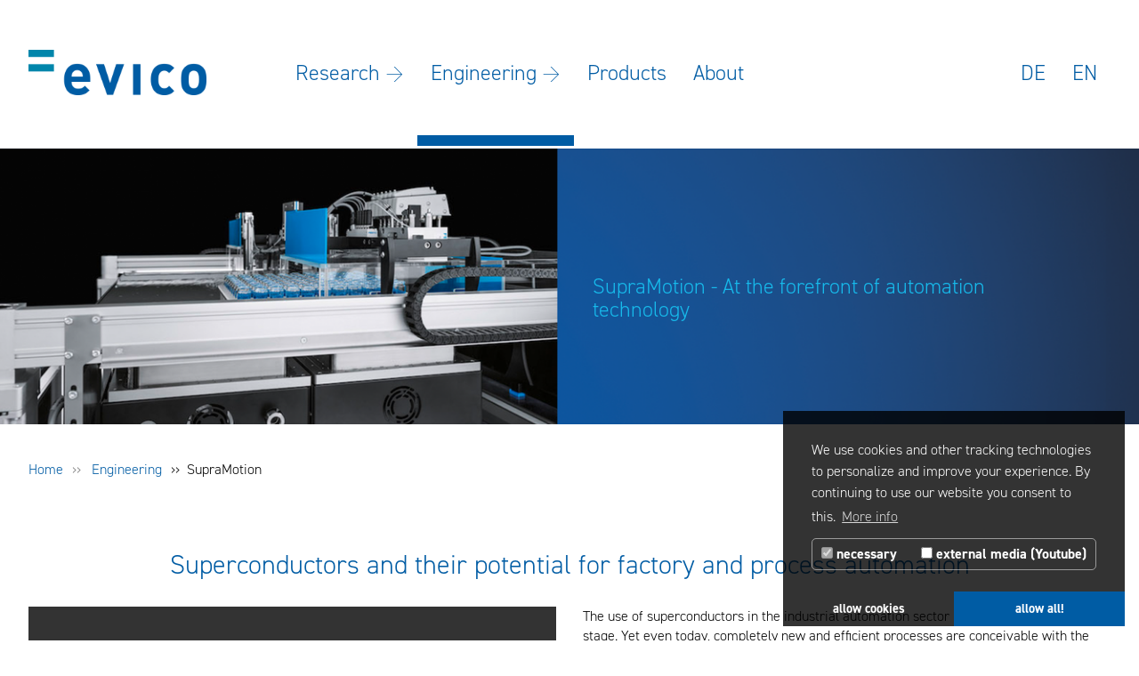

--- FILE ---
content_type: text/html; charset=utf-8
request_url: https://www.evico.de/en/engineering/supramotion
body_size: 8818
content:
<!DOCTYPE html> 
<html class="no-js" lang="en"> 
	<head> 
		<meta charset="utf-8"> 
		<!--
	werkgerecht - Entwickelt Webseiten.

	This website is powered by TYPO3 - inspiring people to share!
	TYPO3 is a free open source Content Management Framework initially created by Kasper Skaarhoj and licensed under GNU/GPL.
	TYPO3 is copyright 1998-2026 of Kasper Skaarhoj. Extensions are copyright of their respective owners.
	Information and contribution at https://typo3.org/
-->
		<base href="https://www.evico.de/"> 
		<link rel="shortcut icon" href="/typo3conf/ext/t3themebootstrap/Resources/Public/Images/Icons/favicon.ico" type="image/x-icon"> 
		<title>evico GmbH: SupraMotion</title>
		<meta http-equiv="x-ua-compatible" content="IE=edge" />
		<meta name="description" content="Superconductor bearings are revolutionizing the automation industry. They are based on quantum levitation, are contactless, frictionless, dust-free and extremely efficient, and do not require active control." />
		<meta name="viewport" content="width=device-width, initial-scale=1" />
		<meta name="robots" content="INDEX,FOLLOW" />
		<meta name="keywords" content="Superconductor bearings are revolutionizing the automation industry. They are based on quantum levitation, are contactless, frictionless, dust-free and extremely efficient, and do not require active control." />
		<meta name="author" content="evico GmbH" />
		<meta name="twitter:card" content="summary" />
		<link rel="stylesheet" type="text/css" href="/typo3temp/assets/compressed/merged-20e0054ae32d6628a938920a44a44269-cc6360b292794168a589aea15e544da3.css.1768714131.gzip" media="all"> 
		<script data-ignore="1" data-cookieconsent="statistics" type="text/plain"></script>
		<!--[if lt IE 9]>
	<script src="/typo3conf/ext/t3themebootstrap/Resources/Public/JavaScript/html5shiv.min.js"></script>
	<script src="/typo3conf/ext/t3themebootstrap/Resources/Public/JavaScript/respond.min.js"></script>
<![endif]-->
		<link rel="canonical" href="https://www.evico.de/en/engineering/supramotion"/> 
		<link rel="alternate" hreflang="de" href="https://www.evico.de/forschung/supramotion"/> 
		<link rel="alternate" hreflang="en_US" href="https://www.evico.de/en/engineering/supramotion"/> 
		<link rel="alternate" hreflang="x-default" href="https://www.evico.de/forschung/supramotion"/> </head>
	<body id="pid-19" class="entwicklung"> 
		<div id="c19" class="frame frame- frame-type- frame-layout-0"> <a href="#content" class="sr-only sr-only-focusable screen-reader-text">Zum Hauptinhalt springen</a> 
			<header id="header" class="full-width"> 
				<nav class="navbar navbar-default navbar-fixed-top">
					<div class="container">
						<div class="row"> 
							<div class="navbar-header"> 
								<button type="button" class="navbar-toggle collapsed" data-toggle="collapse" data-target="#navbar" aria-label="Open Navigation" aria-expanded="false" aria-controls="navbar"> 
									<div id="navbar-hamburger"> <span class="sr-only">Menu</span> <span class="icon-bar"></span> <span class="icon-bar"></span> <span class="icon-bar"></span> </div>
									 </button>
								 <a class="navbar-brand" href="/en/"> <img class="navbar-brand-logo" src="/typo3conf/ext/t3themebootstrap/Resources/Public/Images/logo_klein.png" alt="Logo">
									<div class="navbar-brand-text hidden-visual">evico GmbH</div>
									 </a> </div>
							<div id="navbar" class="navbar-collapse collapse">
								<ul class="nav-language nav navbar-nav navbar-right">
									<li><a href="/forschung/supramotion">de</a></li>
									<li class="active"><a href="/en/engineering/supramotion">en</a></li>
								</ul>
								<ul class="nav navbar-nav">
									<li class="id4 nav-item dropdown first"><a href="/en/research" title="Research" class="pid4 dropdown-toggle" data-toggle="dropdown" role="button" aria-haspopup="true" aria-expanded="false">Research<span class="caret"></span></a>
										<ul class="dropdown-menu">
											<li class="navbar-item level2 id84 first"><a href="/en/research/translate-to-en-supraweave" title="SupraWeave" class="navbar-link pid84">SupraWeave</a></li>
											<li class="navbar-item level2 id45"><a href="/en/research/varidrall" title="VariDrall" class="navbar-link pid45">VariDrall</a></li>
											<li class="navbar-item level2 id21 last"><a href="/en/research/supratrans" title="SupraTrans" class="navbar-link pid21">SupraTrans</a></li>
										</ul>
									</li>
									<li class="id5 nav-item dropdown active"><a href="/en/engineering" title="Engineering" class="navbar-link pid5">Engineering<span class="caret"></span></a>
										<ul class="dropdown-menu">
											<li class="navbar-item level2 id33 first"><a href="/en/engineering/supramotor" title="SupraMotor" class="navbar-link pid33">SupraMotor</a></li>
											<li class="navbar-item level2 id19 last active"><a href="/en/engineering/supramotion" title="Superconductor bearings are revolutionizing the automation industry. They are based on quantum levitation, are contactless, frictionless, dust-free and extremely efficient, and do not require active control." class="navbar-link pid19">SupraMotion</a></li>
										</ul>
									</li>
									<li class="id6 nav-item dropdown"><a href="/en/products" title="Products" class="pid6 dropdown-toggle" data-toggle="dropdown" role="button" aria-haspopup="true" aria-expanded="false">Products<span class="caret"></span></a>
										<ul class="dropdown-menu">
											<li class="navbar-item level2 id31 first"><a href="/en/products/zek-ds" title="ZEK DS" class="navbar-link pid31">ZEK DS</a></li>
											<li class="navbar-item level2 id30"><a href="/en/products/supraunit" title="SupraUnit" class="navbar-link pid30">SupraUnit</a></li>
											<li class="navbar-item level2 id35"><a href="/en/products/cryoboard" title="[Translate to en:] Das von evico für die Lexus Werbekampagne entwickelte Hoverboard ist jetzt als Cryoboard erhältlich. Es ist die Attraktion Ihres Messestandes oder die etwas herausfordernde Erlebnis für Ihre Veranstaltung. " class="navbar-link pid35">Cryoboard</a></li>
											<li class="navbar-item level2 id46 last"><a href="/en/products/model-trains" title="Model trains" class="navbar-link pid46">Model trains</a></li>
										</ul>
									</li>
									<li class="id7 nav-item dropdown last"><a href="/en/about" title="About" class="pid7 dropdown-toggle" data-toggle="dropdown" role="button" aria-haspopup="true" aria-expanded="false">About<span class="caret"></span></a>
										<ul class="dropdown-menu">
											<li class="navbar-item level2 id22 first"><a href="/en/about/company-history" title="Company history" class="navbar-link pid22">Company history</a></li>
											<li class="navbar-item level2 id23"><a href="/en/about/supercondutor-bearings" title="Supercondutor Bearings" class="navbar-link pid23">Supercondutor Bearings</a></li>
											<li class="navbar-item level2 id37"><a href="/en/about/laboratory-cryostats" title="Laboratory cryostats" class="navbar-link pid37">Laboratory cryostats</a></li>
											<li class="navbar-item level2 id36 last"><a href="/en/about/cryosystems" title="Cryosystems" class="navbar-link pid36">Cryosystems</a></li>
										</ul>
									</li>
								</ul>
							</div>
						</div>
					</div>
				</nav>
				<div class="container page-header hidden-visual">
					<h1>Superconductor bearings are revolutionizing the automation industry. They are based on quantum levitation, are contactless, frictionless, dust-free and extremely efficient, and do not require active control.</h1>
				</div>
				<div id="carousel-slider" class="carousel fade-carousel slide carousel-fade" data-ride="carousel" data-pause="hover">
					<div class="carousel-inner">
						<div class="item active">
							<div class="carousel-image">
								<figure>
									<picture><source srcset="/fileadmin/evico/header/supramotion.png" media="(min-width: 1601px)"><source srcset="/fileadmin/_processed_/a/4/csm_supramotion_c0f3ce2eb8.png" media="(min-width: 1334px)"><source srcset="/fileadmin/_processed_/a/4/csm_supramotion_33eaf40706.png" media="(min-width: 1001px)"><source srcset="/fileadmin/_processed_/a/4/csm_supramotion_933ebc8fd1.png" media="(min-width: 801px)"><source srcset="/fileadmin/_processed_/a/4/csm_supramotion_4877814398.png" media="(min-width: 601px)"><source srcset="/fileadmin/_processed_/a/4/csm_supramotion_8e633ab62e.png" media="(min-width: 401px)"><source srcset="/fileadmin/_processed_/a/4/csm_supramotion_681b58c29c.png" media="(min-width: 320px)"><img src="/fileadmin/_processed_/a/4/csm_supramotion_c0f3ce2eb8.png" width="1600" height="387" alt="" ></picture>
								</figure>
							</div>
							<div class="carousel-caption clearfix">
								<div class="h3 carousel-caption-headline">SupraMotion - At the forefront of automation technology</div>
								<div class="carousel-caption-icon"><span class="carousel-caption-icon-text"></span><span class="glyphicon glyphicon-chevron-right"></span></div>
							</div>
						</div>
					</div>
					<div class="shadow"></div>
				</div>
				 </header>
			<!--TYPO3SEARCH_begin-->
			<main id="main"> 
				<div id="content" class="onecolpage " tabindex="-1"> 
					<div class="container"> 
						<nav aria-label="breadcrumb"> 
							<ol class="breadcrumb"> 
								<li class=" active"> <a href="/en/" title="Home"> <span>Home</span> </a> </li>
								<li class=" active"> <span class="breadcrumb-iterator">&rsaquo;&rsaquo;</span> <a href="/en/engineering" title="Engineering"> <span>Engineering</span> </a> </li>
								<li class=" current"> <span class="breadcrumb-iterator">&rsaquo;&rsaquo;</span><span>SupraMotion</span> </li>
								 </ol>
							 </nav>
						<div class="pagecontent"> 
							<div id="c91" class="section default" data-children="2"> 
								<header> </header>
								<div class="" style=""> 
									<div class="container"> 
										<h2 class="center"> <span class="split split-1">Superconductors and their potential for factory and process automation</span> </h2>
										<div class="row"> 
											<div class="col-bs col-md-6" style=""> 
												<div id="c90" class="grid-container ge-container frame frame-default frame-type-textmedia frame-layout-0 " data-rows="0">
													<div class="ce-textpic ce-left ce-above">
														<div class="ce-gallery col_count_1" data-ce-columns="1" data-ce-images="1">
															<div class="ce-row">
																<div class="ce-column">
																	<figure class="video" data-type="external">
																		<div class="video-embed">
																			<iframe width="555" height="313" data-cookieconsent="media" data-src="https://www.youtube-nocookie.com/embed/ghzD6bzG0HI?autohide=1&amp;controls=1&amp;enablejsapi=1&amp;origin=http%3A%2F%2Fwww.evico.de" class="dp--iframe embed-responsive-item" title="Festo – SupraMotor" frameborder="0" allow="accelerometer; autoplay; encrypted-media; gyroscope; picture-in-picture" allowfullscreen=""></iframe>
																		</div>
																	</figure>
																</div>
															</div>
														</div>
													</div>
												</div>
												 </div>
											<div class="col-bs col-md-6" style=""> 
												<div id="c89" class="grid-container ge-container frame frame-default frame-type-text frame-layout-0 " data-rows="0">
													<p>The use of superconductors in the industrial automation sector is still in the development stage. Yet even today, completely new and efficient processes are conceivable with the technology. There is huge potential wherever contactless bearing or handling is called for – for example due to cleaning aspects, when there is spatial separation or when dealing with sensitive objects. Festo’s aim, together with&nbsp;evico&nbsp;and partners from science, is to advance the research of superconductors for industrial use and to continually develop the technology.</p>
													<p>Festo has demonstrate three new possible applications at the Hannover Messe 2016: the contactless transfer of hovering support plates in the horizontal plane, mechanical gripping with spatial separation and the movement of an object in an enclosed tube.</p>
													<p>SupraMotion 2016 once again demonstrates the fascinating properties of superconductors. If they are cooled down to a certain temperature, they can freeze the field of a permanent magnet at a defined distance, meaning that either they themselves or the magnet hover. The hover gap always remains stable in any spatial plane. This phenomenon enables objects to be held in position and moved without contact – with low power consumption and completely without control technology.</p>
												</div>
												 </div>
											 </div>
										 </div>
									 </div>
								 </div>
							<div id="c88" class="section default" data-children="3"> 
								<div class="collapsible-default "> 
									<div id="accordion-88" class="collapsible-accordion panel-group"> 
										<div class="panel panel-default"> 
											<div class="panel-heading" id="heading-83"> 
												<button class="btn btn-link text-left" type="button" data-toggle="collapse" data-target="#collapse-83" aria-expanded="true" aria-controls="collapse-83"> SupraGripper </button>
												 </div>
											<div id="collapse-83" class="panel-collapse collapse in" aria-labelledby="heading-83" data-parent="#accordion-88" aria-hidden="false"> 
												<div class="panel-body"> 
													<div id="c82" class="section default" data-children="2"> 
														<div class="" style=""> 
															<div class="container"> 
																<div class="row"> 
																	<div class="col-bs col-md-6" style=""> 
																		<div id="c81" class="grid-container ge-container frame frame-default frame-type-text frame-layout-0 " data-rows="0">
																			<p>In the case of the SupraGripper, two grippers each with three fingers hover freely above two crescent-shaped plates. The hovering effect is achieved by the three cryostats, which are fitted underneath the plates and can be moved up and down with electrical cylinders. This means the grippers either hover above the plates or are placed onto them. In addition, the two plates can be rotated and accurately positioned with the help of two rotary drives, meaning that the two grippers can be transported from one cryostat to the next. Five CMMO-ST controllers control the cylinders as well as the rotary drives here. They feature the latest communication technology such as Ethernet or IO-link and receive their data from the Festo cloud, which enables them to be put into operation quickly.</p>
																			<p>At the start, two conventional grippers transfer one object each to the two hovering grippers. In order to grip it, electric coils on top of the cryostats give off an electrical impulse. This releases the saved connection to the magnetic gripper elements or restores it, making the individual finger elements turn up or down and the grippers open or close.</p>
																			<h3>Possible applications and potential uses</h3>
																			<p>The spatial separation of the magnetic gripper and superconductive drive opens up completely new solutions for harsh to extremely clean environments – for example in the pharmaceutical and chemical industry, laboratory automation and medical technology.</p>
																			<p>The electrical impulse used to open and close the &nbsp;fingers enables contactless mechanical gripping through an enclosed surface and even in enclosed spaces. Gripping and transferring products together with the gripping system would also be conceivable beyond the limits of the handling system. In place of the two rotary tables, a conveyor belt could run underneath the application. This would allow – depending on requirements – control of whether the gripper or goods gripped should be transported at the same time.</p>
																		</div>
																		 </div>
																	<div class="col-bs col-md-6" style=""> 
																		<div id="c80" class="grid-container ge-container frame frame-default frame-type-image frame-layout-0 " data-rows="0">
																			<div class="ce-image ce-center ce-above">
																				<div class="ce-gallery col_count_1" data-ce-columns="1" data-ce-images="2">
																					<div class="ce-outer">
																						<div class="ce-inner">
																							<div class="ce-row">
																								<div class="ce-column">
																									<figure class="image ">
																										<picture><source srcset="/fileadmin/evico/bilder/Supra_Gripper_2.jpg" media="(min-width: 1601px)"><source srcset="/fileadmin/evico/bilder/Supra_Gripper_2.jpg" media="(min-width: 1334px)"><source srcset="/fileadmin/evico/bilder/Supra_Gripper_2.jpg" media="(min-width: 1001px)"><source srcset="/fileadmin/evico/bilder/Supra_Gripper_2.jpg" media="(min-width: 801px)"><source srcset="/fileadmin/_processed_/f/4/csm_Supra_Gripper_2_e69ff70b1a.jpg" media="(min-width: 601px)"><source srcset="/fileadmin/_processed_/f/4/csm_Supra_Gripper_2_016987ea84.jpg" media="(min-width: 401px)"><source srcset="/fileadmin/_processed_/f/4/csm_Supra_Gripper_2_1b6d8c1729.jpg" media="(min-width: 320px)"><img src="/fileadmin/evico/bilder/Supra_Gripper_2.jpg" width="780" height="563" alt="" /></picture>
																									</figure>
																								</div>
																							</div>
																							<div class="ce-row">
																								<div class="ce-column">
																									<figure class="image ">
																										<picture><source srcset="/fileadmin/evico/bilder/Supra_Gripper_1.jpg" media="(min-width: 1601px)"><source srcset="/fileadmin/evico/bilder/Supra_Gripper_1.jpg" media="(min-width: 1334px)"><source srcset="/fileadmin/evico/bilder/Supra_Gripper_1.jpg" media="(min-width: 1001px)"><source srcset="/fileadmin/evico/bilder/Supra_Gripper_1.jpg" media="(min-width: 801px)"><source srcset="/fileadmin/_processed_/7/3/csm_Supra_Gripper_1_8a679b428e.jpg" media="(min-width: 601px)"><source srcset="/fileadmin/_processed_/7/3/csm_Supra_Gripper_1_907eaa1fc0.jpg" media="(min-width: 401px)"><source srcset="/fileadmin/_processed_/7/3/csm_Supra_Gripper_1_2384c160c8.jpg" media="(min-width: 320px)"><img src="/fileadmin/evico/bilder/Supra_Gripper_1.jpg" width="780" height="563" alt="" /></picture>
																									</figure>
																								</div>
																							</div>
																						</div>
																					</div>
																				</div>
																			</div>
																		</div>
																		 </div>
																	 </div>
																 </div>
															 </div>
														 </div>
													 </div>
												 </div>
											 </div>
										<div class="panel panel-default"> 
											<div class="panel-heading" id="heading-85"> 
												<button class="btn btn-link text-left" type="button" data-toggle="collapse" data-target="#collapse-85" aria-expanded="false" aria-controls="collapse-85"> SupraTube </button>
												 </div>
											<div id="collapse-85" class="panel-collapse collapse " aria-labelledby="heading-85" data-parent="#accordion-88" aria-hidden="true"> 
												<div class="panel-body"> 
													<div id="c92" class="section default" data-children="2"> 
														<div class="" style=""> 
															<div class="container"> 
																<div class="row"> 
																	<div class="col-bs col-md-6" style=""> 
																		<div id="c84" class="grid-container ge-container frame frame-default frame-type-text frame-layout-0 " data-rows="0">
																			<p>The exhibit shows how a movement can be executed in a closed tube without any penetration from the outside. With a slightly modified setup, drives with a superconductor magnetic coupling could be installed along the longitudinal axis of the tube, guiding a cleaning device through it completely without contact.</p>
																			<p>Alternatively, the contents of a closed container - such as hazardous liquids or explosive gases - could be safely set in rotational motion from the outside.</p>
																			<h3>Contact-free cleaning in a fluid environment</h3>
																			<p>The central element of the application is a glass tube that is 250 millimeters in diameter and filled with a liquid. A round cryostat with superconductors is attached to each end of the tube. Inside the tube is a round magnetic puck pinned to both cryostats with a hovering distance of about five millimeters, hanging below the cryostat positioned on top at the beginning.</p>
																			<p>A magnetic ring is attached around each of the two cryostats. A stepper motor can be used to set it into a rotating motion, which is transmitted to the floating magnet in the tube. An electric coil is also installed on the underside of the two cryostats, which repels the magnet with an impulse. This causes it to tumble down the tube with a gyroscopic motion and is caught again in a controlled manner at the bottom by the superconductor in the other cryostat and precisely centered.</p>
																			<p>The complete unit can then be tilted vertically by 180 degrees via a Festo DRRD rotary motor, so that the process starts again from the beginning.</p>
																		</div>
																		 </div>
																	<div class="col-bs col-md-6" style=""> 
																		<div id="c94" class="grid-container ge-container frame frame-default frame-type-image frame-layout-0 " data-rows="0">
																			<div class="ce-image ce-center ce-above">
																				<div class="ce-gallery col_count_1" data-ce-columns="1" data-ce-images="2">
																					<div class="ce-outer">
																						<div class="ce-inner">
																							<div class="ce-row">
																								<div class="ce-column">
																									<figure class="image ">
																										<picture><source srcset="/fileadmin/evico/bilder/SupraTube_1.jpg" media="(min-width: 1601px)"><source srcset="/fileadmin/evico/bilder/SupraTube_1.jpg" media="(min-width: 1334px)"><source srcset="/fileadmin/evico/bilder/SupraTube_1.jpg" media="(min-width: 1001px)"><source srcset="/fileadmin/evico/bilder/SupraTube_1.jpg" media="(min-width: 801px)"><source srcset="/fileadmin/_processed_/9/1/csm_SupraTube_1_778bba8a85.jpg" media="(min-width: 601px)"><source srcset="/fileadmin/_processed_/9/1/csm_SupraTube_1_67116f26dc.jpg" media="(min-width: 401px)"><source srcset="/fileadmin/_processed_/9/1/csm_SupraTube_1_ef60e16cd9.jpg" media="(min-width: 320px)"><img src="/fileadmin/evico/bilder/SupraTube_1.jpg" width="780" height="1080" alt="" /></picture>
																									</figure>
																								</div>
																							</div>
																							<div class="ce-row">
																								<div class="ce-column">
																									<figure class="image ">
																										<picture><source srcset="/fileadmin/evico/bilder/SupraTube_2.jpg" media="(min-width: 1601px)"><source srcset="/fileadmin/evico/bilder/SupraTube_2.jpg" media="(min-width: 1334px)"><source srcset="/fileadmin/evico/bilder/SupraTube_2.jpg" media="(min-width: 1001px)"><source srcset="/fileadmin/evico/bilder/SupraTube_2.jpg" media="(min-width: 801px)"><source srcset="/fileadmin/_processed_/f/6/csm_SupraTube_2_9e5aa149e6.jpg" media="(min-width: 601px)"><source srcset="/fileadmin/_processed_/f/6/csm_SupraTube_2_7614a9feed.jpg" media="(min-width: 401px)"><source srcset="/fileadmin/_processed_/f/6/csm_SupraTube_2_32e936a976.jpg" media="(min-width: 320px)"><img src="/fileadmin/evico/bilder/SupraTube_2.jpg" width="780" height="564" alt="" /></picture>
																									</figure>
																								</div>
																							</div>
																						</div>
																					</div>
																				</div>
																			</div>
																		</div>
																		 </div>
																	 </div>
																 </div>
															 </div>
														 </div>
													 </div>
												 </div>
											 </div>
										<div class="panel panel-default"> 
											<div class="panel-heading" id="heading-87"> 
												<button class="btn btn-link text-left" type="button" data-toggle="collapse" data-target="#collapse-87" aria-expanded="false" aria-controls="collapse-87"> SupraJunction </button>
												 </div>
											<div id="collapse-87" class="panel-collapse collapse " aria-labelledby="heading-87" data-parent="#accordion-88" aria-hidden="true"> 
												<div class="panel-body"> 
													<div id="c93" class="section default" data-children="2"> 
														<div class="" style=""> 
															<div class="container"> 
																<div class="row"> 
																	<div class="col-bs col-md-6" style=""> 
																		<div id="c86" class="grid-container ge-container frame frame-default frame-type-text frame-layout-0 " data-rows="0">
																			<p>SupraJunction demonstrates the contactless transport of objects beyond enclosed surfaces and through locks. For this purpose, two magnetic support plates with small glass containers are transported on a circuit, whereby they are transferred from one superconductor element on a transport system to&nbsp;the next element on another system. For the transfer process,&nbsp;a total of four cryostats with superconductors are &nbsp;fitted under the circuit. Two of them rest on the two horizontally attached ELGA-type electrical axes and can therefore be moved to the left and right. Two more cryostats are fixed in place beneath the two locks.</p>
																			<p>&nbsp;</p>
																			<h3>Automatic unit for fixing the hover gap</h3>
																			<p>In order for the two support plates to keep their hovering height of five millimetres constant above all the cryostats, their magnetic fields are saved in advance. For this purpose there is a magnetic slide that is fixed in place on the outside of the exhibit, which acts as an automatic unit for freezing the hovering gaps. It corresponds to the shape and magnetisation of the two support plates so that these are &nbsp;xed at the same gap above each cryostat.</p>
																			<p>The contactless transfer from the moving cryostats to those fixed in place always occurs at the entrance to the locks. During this process, the moving cryostat moves in front of the lock gate, which opens. An electromagnet, which is fastened to an external axis next to the lock, pulls the support plate from one cryostat&nbsp;to the other in the working direction of the magnetic rails. For the &nbsp;first time, Festo thus achieves the automatic transfer from one system to another on the horizontal plane and enables overing transportation in long process chains and beyond system limits.</p>
																			<h3>Simple cleaning and protected transport</h3>
																			<p>During the whole process, the support plates hover above&nbsp;a flat pool of water. The support system and automation technology are therefore completely separate from one another, protecting the components against contamination and enabling very easy cleaning – ideal for an application in the packaging industry or pharmaceutical sector.</p>
																		</div>
																		 </div>
																	<div class="col-bs col-md-6" style=""> 
																		<div id="c95" class="grid-container ge-container frame frame-default frame-type-image frame-layout-0 " data-rows="0">
																			<div class="ce-image ce-center ce-above">
																				<div class="ce-gallery col_count_1" data-ce-columns="1" data-ce-images="2">
																					<div class="ce-outer">
																						<div class="ce-inner">
																							<div class="ce-row">
																								<div class="ce-column">
																									<figure class="image ">
																										<picture><source srcset="/fileadmin/evico/bilder/SupraJunction_2.jpg" media="(min-width: 1601px)"><source srcset="/fileadmin/evico/bilder/SupraJunction_2.jpg" media="(min-width: 1334px)"><source srcset="/fileadmin/evico/bilder/SupraJunction_2.jpg" media="(min-width: 1001px)"><source srcset="/fileadmin/evico/bilder/SupraJunction_2.jpg" media="(min-width: 801px)"><source srcset="/fileadmin/_processed_/0/d/csm_SupraJunction_2_8f5a208a39.jpg" media="(min-width: 601px)"><source srcset="/fileadmin/_processed_/0/d/csm_SupraJunction_2_9d9fa20b25.jpg" media="(min-width: 401px)"><source srcset="/fileadmin/_processed_/0/d/csm_SupraJunction_2_bc6140a922.jpg" media="(min-width: 320px)"><img src="/fileadmin/evico/bilder/SupraJunction_2.jpg" width="780" height="564" alt="" /></picture>
																									</figure>
																								</div>
																							</div>
																							<div class="ce-row">
																								<div class="ce-column">
																									<figure class="image ">
																										<picture><source srcset="/fileadmin/evico/bilder/SupraJunction_1.jpg" media="(min-width: 1601px)"><source srcset="/fileadmin/evico/bilder/SupraJunction_1.jpg" media="(min-width: 1334px)"><source srcset="/fileadmin/evico/bilder/SupraJunction_1.jpg" media="(min-width: 1001px)"><source srcset="/fileadmin/evico/bilder/SupraJunction_1.jpg" media="(min-width: 801px)"><source srcset="/fileadmin/_processed_/1/b/csm_SupraJunction_1_6e2f0982c9.jpg" media="(min-width: 601px)"><source srcset="/fileadmin/_processed_/1/b/csm_SupraJunction_1_321b4ed0ae.jpg" media="(min-width: 401px)"><source srcset="/fileadmin/_processed_/1/b/csm_SupraJunction_1_33028ce5f8.jpg" media="(min-width: 320px)"><img src="/fileadmin/evico/bilder/SupraJunction_1.jpg" width="780" height="563" alt="" /></picture>
																									</figure>
																								</div>
																							</div>
																						</div>
																					</div>
																				</div>
																			</div>
																		</div>
																		 </div>
																	 </div>
																 </div>
															 </div>
														 </div>
													 </div>
												 </div>
											 </div>
										 </div>
									 </div>
								 </div>
							<div id="c96" class="grid-container ge-container frame frame-hintergrund-grau frame-type-text frame-layout-2 " data-rows="0">
								<header>
									<h3 class=""><span class="split split-1">Related links:</span></h3>
								</header>
								<p><a href="https://www.festo.com/de/en/e/about-festo/research-and-development/supramotion-id_9881/?siteUid=fox_de&amp;siteName=Festo+DE" title="Open external link in new window" target="_blank" class="external-link" rel="noreferrer">Festo: SupraMotion</a></p>
								<p><a href="/en/about/supercondutor-bearings" class="internal-link">Superconductor Bearings</a></p>
								<p>&nbsp;</p>
							</div>
							 </div>
						 </div>
					 </div>
				 </main> 
			<!--TYPO3SEARCH_end-->
			<footer id="footer"> 
				<div class="container"> 
					<div class="row footer-content"> 
						<div class="col-md-12"> </div>
						 </div>
					<div class="row footer-nav"> 
						<div class="col-md-12"> 
							<ul id="meta" class="nav">
								<li class="first"><a href="/en/imprint" title="Imprint" class="no-active">Imprint</a></li>
								<li><a href="/en/journey" title="Journey" class="no-active">Journey</a></li>
								<li><a href="/en/contact" title="Contact" class="no-active">Contact</a></li>
								<li class="last"><a href="/en/translate-to-en-news" title="News" class="no-active">News</a></li>
							</ul>
							 </div>
						 </div>
					<div class="row footer-copyright hidden-visual"> 
						<div class="col-md-12 copyright">evico GmbH © </div>
						 </div>
					 </div>
				<p hidden id="back-to-top-info"> At the bottom of our pages you will find a link that provides a quick way to return to the top of the page. </p>
				 <a id="back-to-top" aria-describedby="back-to-top-info" href="#" class="btn btn-primary btn-lg back-to-top" role="button" title="" data-toggle="tooltip" data-placement="left" data-original-title="Back to top" style="display: inline;"> <span class="glyphicon glyphicon-chevron-up"></span> </a> </footer>
			 </div>
		<script src="/typo3temp/assets/compressed/merged-2a964764595b1a33f0bf2a920eaf980a-34e15fc075058720af5b55d4208346b8.js.1619783319.gzip"></script>
		<script type="text/plain" data-ignore="1" data-dp-cookieDesc="layout">
    We use cookies and other tracking technologies to personalize and improve your experience. By continuing to use our website you consent to this.


    <a aria-label="learn more about cookies"
       role=button tabindex="0"
       class="cc-link"
       href=""
       rel="noopener noreferrer nofollow"
       target="_blank"
    >
        More info
    </a>


</script>
		<script type="text/plain" data-ignore="1" data-dp-cookieSelect="layout">
    <div class="dp--cookie-check" xmlns:f="http://www.w3.org/1999/html">
    <label for="dp--cookie-require">
        <input type="hidden" name="" value="" /><input disabled="disabled" class="dp--check-box" id="dp--cookie-require" type="checkbox" name="" value="" checked="checked" />
        necessary
    </label>

    <label for="dp--cookie-media">
        <input class="dp--check-box" id="dp--cookie-media" type="checkbox" name="" value="" />
        external media (Youtube)
    </label>
</div>
</script>
		<script type="text/plain" data-ignore="1" data-dp-cookieRevoke="layout">
    <div class="cc-revoke dp--revoke {{classes}}">
    <i class="dp--icon-fingerprint"></i>
    <span class="dp--hover">Cookie Policy</span>
</div>



</script>
		<script type="text/plain" data-ignore="1" data-dp-cookieIframe="layout">
    <div class="dp--overlay-inner">
    <div class="dp--overlay-header">{{notice}}</div>
    <div class="dp--overlay-description">{{desc}}</div>
    <div class="dp--overlay-button">
        <button class="db--overlay-submit" onclick="window.DPCookieConsent.forceAccept(this)"
                data-cookieconsent="{{type}}" {{style}}>
        {{btn}}
        </button>
    </div>
</div>

</script>
		<script type="text/javascript" data-ignore="1">
    window.cookieconsent_options = {
        overlay: {
            notice: true,
            box: {
                background: 'rgba(0,0,0,.8)',
                text: '#fff'
            },
            btn: {
                background: '#005ca4',
                text: '#fff'
            }
        },
        content: {
            message:'We use cookies and other tracking technologies to personalize and improve your experience. By continuing to use our website you consent to this.',
            dismiss:'allow cookies',
            allow:'allow cookies',
            deny: 'decline',
            link:'More info',
            href:'',
            target:'_blank',

            media: {
                notice: 'Cookie Notice',
                desc: 'Loading this resource will connect to external servers which use cookies and other tracking technologies to personalize and improve experience. Further information can be found in our privacy policy.',
                btn: 'allow cookies and load this resource',
            },

            'allow-all': 'allow all!'
        },
        autoOpen: true || false,
        layout: 'dpextend',
        theme: 'edgeless',
        position: 'bottom-right',
        type: 'opt-in',
        revokable: true,
        reloadOnRevoke: true,
        checkboxes: {"statistics":"false","marketing":"false","media":"false"},
        dismissOnScroll: parseInt('')||false,
        palette: {
            popup: {
                background: 'rgba(0,0,0,.8)',
                text: '#fff'
            },
            button: {
                background: '#005ca4',
                text: '#fff',
            }
        }
    };
</script>
		</body>
	 </html>